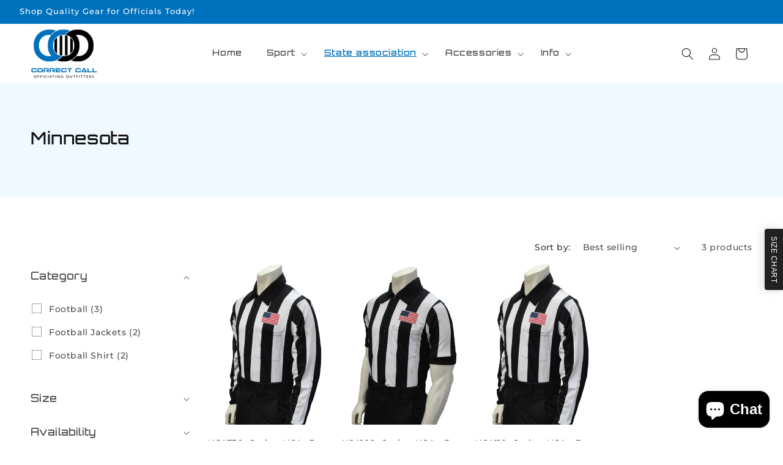

--- FILE ---
content_type: text/css
request_url: https://cdn.shopify.com/extensions/de034ffc-20c7-474f-bea6-1f5cf34459f4/ratifyhub-product-reviews-15/assets/rh-core.css
body_size: 1017
content:
:root{--rh-rv-color-1: #ff9933;--rh-rv-color-2: #008060;--rh-rv-color-gray: #F3F4F6}.rh-pv-review-box .rh-mpv{position:fixed;z-index:999999;background-color:rgba(0,0,0,.8);width:100%;height:100%;top:0;left:0;overflow:auto;box-shadow:rgba(50,50,93,.25) 0px 6px 12px -2px,rgba(0,0,0,.3) 0px 3px 7px -3px;display:flex;justify-content:center;align-items:center}.rh-pv-review-box .rh-mpv .rh-nb-media,.rh-pv-review-box .rh-mpv .rh-pv-close{position:absolute;background-color:rgba(0,0,0,0);border:none;width:36px;height:36px;border-radius:6px;display:flex;justify-content:center;align-items:center;z-index:5;cursor:pointer;color:#ddd;transition:all .1s ease-out}.rh-pv-review-box .rh-mpv .rh-pv-close{top:10px;right:10px}.rh-pv-review-box .rh-mpv .rh-pv-close svg{width:25px;height:25px;filter:drop-shadow(3px 5px 2px rgba(0, 0, 0, 0.4))}.rh-pv-review-box .rh-mpv .rh-pv-close:hover{background-color:rgba(255,255,255,.3)}.rh-pv-review-box .rh-mpv .rh-nb-media{top:10px;left:10px;color:#fff}.rh-pv-review-box .rh-mpv .rh-modal-content{max-width:calc(100vw - 30px);min-height:450px;background-color:rgba(0,0,0,0);max-height:calc(100vh - 50px);display:flex;flex-wrap:wrap;justify-content:center;flex-wrap:wrap;animation-name:rh-rvp-popupfadein;animation-duration:.4s;position:relative;overflow:hidden}.rh-pv-review-box .rh-mpv .rh-modal-content .rh-pv-media{width:auto;max-width:1000px;height:100%;background-color:#000001;position:relative;display:flex;align-items:center}.rh-pv-review-box .rh-mpv .rh-modal-content .rh-media--carousel{display:flex;justify-content:center;align-items:center;position:relative;width:100%;max-width:1000px;max-height:calc(100vh - 80px)}.rh-pv-review-box .rh-mpv .rh-modal-content .rh-media--carousel .rh-slide-control{position:absolute;z-index:5;top:50%;transform:translateY(-50%);width:38px;height:38px;background-color:rgba(255,255,255,.6);cursor:pointer;border:none;border-radius:50%;display:flex;justify-content:center;align-items:center}.rh-pv-review-box .rh-mpv .rh-modal-content .rh-media--carousel .rh-slide-control svg{fill:#333;width:25px;height:25px}.rh-pv-review-box .rh-mpv .rh-modal-content .rh-media--carousel .rh-slide-control:hover{background-color:#fff}.rh-pv-review-box .rh-mpv .rh-modal-content .rh-media--carousel .rh-slide-control.rh-slide-control-prev{left:5px}.rh-pv-review-box .rh-mpv .rh-modal-content .rh-media--carousel .rh-slide-control.rh-slide-control-next{right:5px}.rh-pv-review-box .rh-mpv .rh-modal-content .rh-media--cc-container{display:flex;align-items:center;overflow:hidden;width:100%;height:100%}.rh-pv-review-box .rh-mpv .rh-modal-content .rh-media--cc-container .rh-media--ccw{display:flex;max-width:100%;max-height:100%;justify-content:center;align-items:center;flex:1 0 100%;position:relative;transition:all .1s ease}.rh-pv-review-box .rh-mpv .rh-modal-content .rh-media--cc-container .rh-media--ccw.rh-loading:before{content:"";position:absolute;width:20px;height:20px;border-radius:50%;top:calc(50% - 10px);left:calc(50% - 10px);border:2px solid #f5f5f5;border-right-color:rgba(0,0,0,0);animation:rh-spin 1s linear infinite}.rh-pv-review-box .rh-mpv .rh-modal-content .rh-media--cc-container .rh-media--ccw.rh-loading:before img,.rh-pv-review-box .rh-mpv .rh-modal-content .rh-media--cc-container .rh-media--ccw.rh-loading:before iframe{opacity:0}.rh-pv-review-box .rh-mpv .rh-modal-content .rh-media--cc-container .rh-media--ccw img,.rh-pv-review-box .rh-mpv .rh-modal-content .rh-media--cc-container .rh-media--ccw iframe{max-width:1000px;max-height:calc(100vh - 80px)}.rh-pv-review-box .rh-mpv .rh-modal-content .rh-media--track{display:none;flex-direction:row;align-items:center;justify-content:center;flex-wrap:nowrap;overflow:auto;background-color:rgba(0,0,0,0);position:absolute;bottom:10px;left:50%;transform:translateX(-50%)}.rh-pv-review-box .rh-mpv .rh-modal-content .rh-media--track .rh-track-pv-item{width:50px;height:50px;overflow:hidden;margin:2px;cursor:pointer;transition:all .1s ease-in-out;flex-shrink:0;overflow:hidden}.rh-pv-review-box .rh-mpv .rh-modal-content .rh-media--track .rh-track-pv-item.rh-active{box-shadow:0px 0px 0px 3px #fff;width:55px;height:55px}.rh-pv-review-box .rh-mpv .rh-modal-content .rh-media--track .rh-track-pv-item img{width:100%;height:100%;object-fit:cover;object-position:center}.rh-pv-review-box .rh-mpv .rh-modal-content .rh-pv-content{width:380px;max-width:100%;background:#fff;padding:1rem 1rem 1rem 2rem}.rh-pv-review-box .rh-mpv .rh-modal-content .rh-pv-content *{font-size:14px;line-height:1.5}.rh-pv-review-box .rh-mpv .rh-modal-content .rh-pv-content .rh-pv-auth .rh-rv-item--reviewer-name{margin:0 0 10px;font-weight:bold}.rh-pv-review-box .rh-mpv .rh-modal-content .rh-pv-content .rh-pv-auth .rh-p-username{margin:0}.rh-pv-review-box .rh-mpv .rh-modal-content .rh-pv-content .rh-pv-rating{display:flex;align-items:center;margin-bottom:1rem}.rh-pv-review-box .rh-mpv .rh-modal-content .rh-pv-content .rh-pv-date{font-weight:400;font-size:12px;margin-left:1rem;color:#999}.rh-pv-review-box .rh-mpv .rh-modal-content .rh-pv-content .rh-pv-date .rh-rv-item--datetime-value{font-size:12px;color:#999}.rh-pv-review-box .rh-mpv .rh-modal-content .rh-pv-content .rh-pv-stars{display:flex;gap:.25rem}.rh-pv-review-box .rh-mpv .rh-modal-content .rh-pv-content .rh-pv-stars .rh-rv-item--star{display:flex}.rh-pv-review-box .rh-mpv .rh-modal-content .rh-pv-content .rh-pv-cmt p{margin-top:0}.rh-pv-review-box .rh-mpv .rh-modal-content .rh-pv-content .rh-rv-item--title{font-weight:bold}.rh-pv-review-box .rh-mpv .rh-modal-content .rh-pv-content .rh-pv-reply{margin-top:1rem;padding-left:10px}.rh-pv-review-box .rh-mpv .rh-modal-content .rh-pv-content .rh-pv-reply .rh-reply-item{border-left:3px solid #ddd;background:#f5f5f5;padding:.5rem 1rem}.rh-pv-review-box .rh-mpv .rh-modal-content .rh-pv-content .rh-pv-reply .rh-reply-item--header{display:flex;align-items:center;gap:10px}.rh-pv-review-box .rh-mpv .rh-modal-content .rh-pv-content .rh-pv-reply .rh-reply-item--auth-name{font-weight:bold}.rh-pv-review-box .rh-mpv .rh-modal-content .rh-pv-content .rh-pv-reply .rh-reply-item--date,.rh-pv-review-box .rh-mpv .rh-modal-content .rh-pv-content .rh-pv-reply .rh-reply-item--date *{font-size:12px;color:#999}.rh-pv-review-box .rh-mpv .rh-modal-content .rh-pv-content .rh-pv-reply .rh-reply-item--content p{margin:0}.rh-pv-review-box .rh-mpv .rh-modal-content.rh-m-loading{position:relative}.rh-pv-review-box .rh-mpv .rh-modal-content.rh-m-loading:before{content:"";position:absolute;width:20px;height:20px;border-radius:50%;top:calc(50% - 10px);left:calc(50% - 10px);border:2px solid #f5f5f5;border-right-color:rgba(0,0,0,0);animation:rh-spin 1s linear infinite}.rh-pv-review-box .rh-mpv .rh-modal-content.rh-m-loading>*{opacity:0}.rh-btn-loading{position:relative;overflow:hidden}.rh-btn-loading:before{content:"";position:absolute;left:calc(50% - 8px);top:calc(50% - 8px);z-index:2;width:14px;height:14px;border-radius:50%;border:2px solid #999;border-right-color:rgba(0,0,0,0);animation:rh-spin 1s linear infinite}.rh-btn-loading:after{content:"";position:absolute;left:0;top:0;width:100%;height:100%;z-index:1;background:rgba(255,255,255,.8)}.rh-loading-block{width:100%;height:auto;display:flex;justify-content:center;align-items:center;padding:2rem}.rh-loading-block .rh-loading-spin{display:block;width:50px;height:50px;border-radius:50%;border:3px solid #ddd;border-right-color:rgba(0,0,0,0);animation:rh-spin 1s linear infinite}.rh-loading-block.rh-sm{padding:1rem}.rh-loading-block.rh-sm .rh-loading-spin{width:30px;height:30px}.rh-hidden{display:none !important}@media screen and (max-width: 1024px){.rh-pv-review-box .rh-mpv .rh-modal-content .rh-media--cc-container .rh-media--ccw img,.rh-pv-review-box .rh-mpv .rh-modal-content .rh-media--cc-container .rh-media--ccw iframe{max-width:calc(100vw - 50px)}}@media screen and (max-width: 971px){.rh-pv-review-box .rh-mpv .rh-modal-content{overflow:auto;max-height:unset;flex-direction:column;justify-content:center}.rh-pv-review-box .rh-mpv .rh-modal-content .rh-pv-content{width:100%}}@keyframes rh-spin{0%{transform:rotate(0deg)}100%{transform:rotate(360deg)}}


--- FILE ---
content_type: text/css
request_url: https://cdn.ratifyhub.com/data/correct-call-officiating-outfitters/styles.css?v=1700457132
body_size: 757
content:
body .rh-floating-modal .rh-fm-action .rh-fm-box-dropdown .rh-fm-review-detail .rh-fm-rating-row .rh-fm-rating-range .rh-fm-rating-progress .rh-fm-rating-progress-value,
body .rh-rv-page .rh-rv-page-layout .rh-summary-rating .rh-rating-row .rh-rating-row__process .rh-rating-row__process-bar .rh-rating__process-value{
    background-color: #ffcc66;
}
body .rh-floating-modal .rh-rv--list .rh-rv--list-item .rh-rv-item--header .rh-rv-item--rating .rh-rv-item--star svg,
body .rh-pv-review-box .rh-mpv .rh-modal-content .rh-pv-content .rh-pv-stars .rh-rv-item--star svg,
body .rh-floating-modal .rh-fm-action .rh-fm-box-dropdown .rh-fm-review-detail .rh-fm-rating-row .rh-fm-rating-star svg,
body .rh-floating-modal .rh-fm-action .rh-fm-box-dropdown .rh-fm-avg-review .rh-fm-avg-star .rh-fm-star-item svg,
body .rh-pv-review-box .rh-modal-preview-review .rh-modal-content .rh-rv-item--rating .rh-rv-item--star svg,
body .rh-rv-prod-featured .rh-rpf-star-box .rh-rpf-star-item svg,
body .rh-star-rating .rh-star-rating--stars .rh-star-rating--star-item svg,
body .rh-rv-page .rh-rv-page-layout .rh-pv-rating .rh-avg-rating.rh-avg-rating--style2 .rh-avg-rating--entry .rh-avg-rating--star-avg .rh-avg-rating--star svg,
body .rh-rvp-popup .rh-rvp--rating-input .rh-rvp--rating-stars .rh-rvp--rating-star-item .rh-rvp--star-icon svg,
body .rh-rv-page .rh-rv-page-layout .rh-pv-rating .rh-avg-rating .rh-avg-rating--entry .rh-avg-rating--value .rh-avg-rating--value-star svg,
body .rh-rv-page .rh-rv-page-layout .rh-summary-rating .rh-rating-row .rh-rating-row__stars .rh-star-item svg,
body .rh-rv-page .rh-rv-page-layout .rh-rv--details .rh-rv--list .rh-rv--list-item .rh-rv-item--header .rh-rv-item--rating .rh-rv-item--star svg{
    fill: #ffcc66 ;
}
body .rh-floating-modal .rh-rv--list .rh-rv--list-item .rh-rv-item--header .rh-rv-item--page-name,
body .rh-rv-page .rh-rv-page-layout .rh-rv--details .rh-rv--list .rh-rv--list-item .rh-rv-item--header .rh-rv-item--page-name{
    color: #373737;
}
body .rh-rv-page .rh-rv-page-layout .rh-summary-rating .rh-ft-all-rating,
body .rh-rvp-popup .rh-rvp-popup--content .rh-rvp-popup--btn.rh-rvp-popup--btn-cancel,
body .rh-rv-page .rh-rv-page-layout .rh-pv-rating .rh-rv--total .rh-rv--total-text,
body .rh-rv-page .rh-rv-page-layout .rh-pv-rating .rh-rv--actions .rh-btn-refresh-page,
body .rh-rv-page .rh-rv-page-layout .rh-pv-rating .rh-rv--actions .rh-btn-add-question{
    border-color: #373737;
    color: #373737;
}
body .rh-rvp-popup .rh-rvp-popup--content .rh-rvp-popup--btn.rh-rvp-popup--btn-submit,
body .rh-rv-page .rh-rv-page-layout .rh-pv-rating .rh-rv--actions .rh-btn-add-review{
    border-color: #373737;
    background-color: #373737;
    color: #ffffff;
}

body .rh-rv-page .rh-rv-page-layout .rh-rv--details .rh-rv--list .rh-rv--list-item .rh-rv-item--content .rh-rv-item--cf-field .rh-rv-cf-field--title,
body .rh-rv-page .rh-rv-page-layout .rh-summary-rating .rh-rating-row .rh-rating-row__reviews-count .rh-rating-row__reviews-count_nb{
    color: #373737;
}
body .rh-floating-modal .rh-rv--list .rh-rv--list-item .rh-rv-item--replies .rh-reply-item,
body .rh-rv-page .rh-rv-page-layout .rh-rv--details .rh-rv--filter-box select.rh-rv--sort-review,
body .rh-rv-page .rh-rv-page-layout .rh-pagination-box .rh-rvp--btn-loadmore-page,
body .rh-rv-page .rh-rv-page-layout .rh-pagination-box .rh-pagination-pages .rh-pagination-page-item:hover,
body .rh-rv-page .rh-rv-page-layout .rh-pagination-box .rh-pagination-pages .rh-pagination-page-item.rh-active,
body .rh-rv-page .rh-rv-page-layout .rh-rv--details .rh-rvp-questions .rh-rvp-question-item .rh-rvp-answers .rh-rvp-answer-item,
body .rh-rv-page .rh-rv-page-layout .rh-rv--details .rh-rv--list .rh-rv--list-item .rh-rv-item--replies .rh-reply-item,
body .rh-rv-page .rh-rv-page-layout .rh-rv--details .rh-rvp-tabs .rh-rvp-tabs--item.rh-active{
    background-color: #ffffff;
    color: inherit;
}body .rh-frv-loadmore .rh-frv-btn-loadmore,
body .rh-rvp-popup .rh-rvp-popup--content .rh-rvp-popup--btn.rh-rvp-popup--btn-cancel,
body .rh-rvp-popup .rh-rvp-popup--content .rh-rvp-popup--btn.rh-rvp-popup--btn-submit,
body .rh-rv-page .rh-rv-page-layout .rh-rv--details .rh-rvp-tabs .rh-rvp-tabs--item.rh-active,
body .rh-rv-page .rh-rv-page-layout .rh-pagination-box .rh-rvp--btn-loadmore-page,
body .rh-rv-page .rh-rv-page-layout .rh-pv-rating .rh-rv--actions .rh-btn-refresh-page,
body .rh-rv-page .rh-rv-page-layout .rh-pv-rating .rh-rv--actions .rh-btn-add-review,
body .rh-rv-page .rh-rv-page-layout .rh-pv-rating .rh-rv--actions .rh-btn-add-question{
    border-radius: 26px;
}
body .rh-floating-modal .rh-fm--page-type, .rh-floating-modal .rh-fm--sort-review,
body .rh-rv-page .rh-rv-page-layout .rh-rv--details .rh-rv--filter-box select.rh-rv--sort-review,
body .rh-rvp-popup .rh-rvp-popup--content,
body .rh-rvp-popup .rh-rvp--file-upload .rh-rvp--media-item, body .rh-rvp-popup .rh-rvp--file-upload .rh-rvp--media-item .rh-rvp-uploading-media,
body .rh-rvp-popup .rh-rvp--file-upload .rh-rvp--media-item img, body .rh-rvp-popup .rh-rvp--file-upload .rh-rvp--media-item video,
body .rh-pv-review-box .rh-modal-preview-review .rh-modal-content,
body .rh-pv-review-box .rh-modal-preview-review .rh-modal-content .rh-pv-media .rh-media--track .rh-track-preview-item,
body .rh-pv-review-box .rh-modal-preview-review .rh-modal-content .rh-pv-media .rh-media--track .rh-track-preview-item img,
body .rh-rv-page .rh-rv-page-layout .rh-rv--details .rh-rv--list .rh-rv--list-item .rh-rv-item--media .rh-media-item,
body .rh-floating-modal .rh-rv--list .rh-rv--list-item .rh-rv-item--media .rh-media-item,
body .rh-rvp-popup .rh-rvp--file-upload .rh-rvp--media-item .rh-rvp-uploading-media .rh-rvp-progress-bar,
body .rh-rvp-popup .rh-rvp--file-upload .rh-rvp--media-item .rh-rvp-uploading-media .rh-rvp-progress-bar .rh-rvp-progress-percent,
body .rh-floating-modal .rh-fm-action .rh-fm-box-dropdown .rh-fm-review-detail .rh-fm-rating-row .rh-fm-rating-range .rh-fm-rating-progress,
body .rh-floating-modal .rh-fm-action .rh-fm-box-dropdown .rh-fm-review-detail .rh-fm-rating-row .rh-fm-rating-range .rh-fm-rating-progress .rh-fm-rating-progress-value,
body .rh-rv-page .rh-rv-page-layout .rh-summary-rating .rh-rating-row .rh-rating-row__process .rh-rating-row__process-bar,
body .rh-rv-page .rh-rv-page-layout .rh-summary-rating .rh-rating-row .rh-rating-row__process .rh-rating-row__process-bar .rh-rating__process-value{
    border-radius: 10px;
}
body .rh-rv-page .rh-rv-page-layout .rh-pagination-box .rh-pagination-pages .rh-pagination-page-item{
    border-radius: 50%;
}

body .rh-floating-modal .rh-fm-content,
body .rh-floating-modal .rh-rv--list.rh-layout-masonry .rh-rv--list-item,
body .rh-floating-modal .rh-rv--list.rh-layout-masonry .rh-rv--list-item .rh-rv-item--replies .rh-reply-item,
body .rh-rv-page .rh-rv-page-layout.rh-layout-masonry .rh-rv--details .rh-rvp-questions .rh-rvp-question-item,
body .rh-rv-page .rh-rv-page-layout.rh-layout-masonry .rh-rv--details .rh-rv--list .rh-rv--list-item,
body .rh-rv-page .rh-rv-page-layout .rh-rv--details .rh-rvp-questions .rh-rvp-question-item .rh-rvp-answers .rh-rvp-answer-item,
body .rh-rv-page .rh-rv-page-layout .rh-rv--details .rh-rv--list .rh-rv--list-item .rh-rv-item--replies .rh-reply-item,
body .rh-rvp-popup .rh-rvp--file-upload .rh-rvp--file-upload-item,
body .rh-rvp-popup .rh-rvp-popup--content .rh-rvp-popup--body .rh-rvp--form-group .rh-rvp--form-control{
    border-radius: 10px;
}

--- FILE ---
content_type: text/css
request_url: https://cdn.shopify.com/extensions/de034ffc-20c7-474f-bea6-1f5cf34459f4/ratifyhub-product-reviews-15/assets/rh-rv-app.css
body_size: -614
content:
.rh-rv-prod-featured{display:flex}.rh-rv-prod-featured .rh-rpf-star-box{display:flex}.rh-rv-prod-featured .rh-rpf-star-box .rh-rpf-star-item{margin-right:.25rem}.rh-rv-prod-featured .rh-rpf-star-box .rh-rpf-star-item:last-child{margin-right:0}.rh-rv-prod-featured .rh-rpf-star-box .rh-rpf-star-item svg{fill:var(--rh-rv-color-1)}.rh-rv-prod-featured .rh-rpf-total-rating{margin-left:.5rem}


--- FILE ---
content_type: text/javascript
request_url: https://cdn.shopify.com/extensions/de034ffc-20c7-474f-bea6-1f5cf34459f4/ratifyhub-product-reviews-15/assets/rh-rv-app.js
body_size: 453
content:
var rhRvApp={init:function(){this.initReviewProductFeatured()},initReviewProductFeatured:function(){const t=this,l=document.querySelectorAll(".rh-rv-prod-featured");l&&l.length&&l.forEach((function(l){let a=l.getAttribute("data-avg-rating")||0,i=l.getAttribute("data-total-rating")||0;a=a?parseFloat(a):0;let r="";for(let l=1;l<=5;l++){let i=t.icons.star;l<=a?i=t.icons.starFill:a<l&&a>l-1&&(i=t.icons.starHalf),r+=`<span class="rh-rpf-star-item">${i}</span>`}l.innerHTML=`<div class="rh-rpf-star-box">${r}</div><div class="rh-rpf-total-rating"><span>(${i})</span></div>`}))},icons:{star:'<svg xmlns="http://www.w3.org/2000/svg" width="16" height="16" fill="currentColor" class="bi bi-star"\n             viewBox="0 0 16 16">\n            <path d="M2.866 14.85c-.078.444.36.791.746.593l4.39-2.256 4.389 2.256c.386.198.824-.149.746-.592l-.83-4.73 3.522-3.356c.33-.314.16-.888-.282-.95l-4.898-.696L8.465.792a.513.513 0 0 0-.927 0L5.354 5.12l-4.898.696c-.441.062-.612.636-.283.95l3.523 3.356-.83 4.73zm4.905-2.767-3.686 1.894.694-3.957a.565.565 0 0 0-.163-.505L1.71 6.745l4.052-.576a.525.525 0 0 0 .393-.288L8 2.223l1.847 3.658a.525.525 0 0 0 .393.288l4.052.575-2.906 2.77a.565.565 0 0 0-.163.506l.694 3.957-3.686-1.894a.503.503 0 0 0-.461 0z"/>\n        </svg>',starFill:'<svg xmlns="http://www.w3.org/2000/svg" width="16" height="16" fill="currentColor" class="bi bi-star-fill"\n             viewBox="0 0 16 16">\n            <path d="M3.612 15.443c-.386.198-.824-.149-.746-.592l.83-4.73L.173 6.765c-.329-.314-.158-.888.283-.95l4.898-.696L7.538.792c.197-.39.73-.39.927 0l2.184 4.327 4.898.696c.441.062.612.636.282.95l-3.522 3.356.83 4.73c.078.443-.36.79-.746.592L8 13.187l-4.389 2.256z"/>\n        </svg>',starHalf:'<svg xmlns="http://www.w3.org/2000/svg" width="16" height="16" fill="currentColor" class="bi bi-star-half" viewBox="0 0 16 16">\n          <path d="M5.354 5.119 7.538.792A.516.516 0 0 1 8 .5c.183 0 .366.097.465.292l2.184 4.327 4.898.696A.537.537 0 0 1 16 6.32a.548.548 0 0 1-.17.445l-3.523 3.356.83 4.73c.078.443-.36.79-.746.592L8 13.187l-4.389 2.256a.52.52 0 0 1-.146.05c-.342.06-.668-.254-.6-.642l.83-4.73L.173 6.765a.55.55 0 0 1-.172-.403.58.58 0 0 1 .085-.302.513.513 0 0 1 .37-.245l4.898-.696zM8 12.027a.5.5 0 0 1 .232.056l3.686 1.894-.694-3.957a.565.565 0 0 1 .162-.505l2.907-2.77-4.052-.576a.525.525 0 0 1-.393-.288L8.001 2.223 8 2.226v9.8z"/>\n        </svg>'}};document.addEventListener("DOMContentLoaded",(function(){rhRvApp.init()}));

--- FILE ---
content_type: text/javascript
request_url: https://www.ccofficiating.com/cdn/shop/t/7/compiled_assets/scripts.js?v=1387
body_size: 861
content:
(function(){var __sections__={};(function(){for(var i=0,s=document.getElementById("sections-script").getAttribute("data-sections").split(",");i<s.length;i++)__sections__[s[i]]=!0})(),function(){if(__sections__.header)try{class StickyHeader extends HTMLElement{constructor(){super()}connectedCallback(){this.header=document.querySelector(".section-header"),this.headerIsAlwaysSticky=this.getAttribute("data-sticky-type")==="always"||this.getAttribute("data-sticky-type")==="reduce-logo-size",this.headerBounds={},this.setHeaderHeight(),window.matchMedia("(max-width: 990px)").addEventListener("change",this.setHeaderHeight.bind(this)),this.headerIsAlwaysSticky&&this.header.classList.add("shopify-section-header-sticky"),this.currentScrollTop=0,this.preventReveal=!1,this.predictiveSearch=this.querySelector("predictive-search"),this.onScrollHandler=this.onScroll.bind(this),this.hideHeaderOnScrollUp=()=>this.preventReveal=!0,this.addEventListener("preventHeaderReveal",this.hideHeaderOnScrollUp),window.addEventListener("scroll",this.onScrollHandler,!1),this.createObserver()}setHeaderHeight(){document.documentElement.style.setProperty("--header-height",`${this.header.offsetHeight}px`)}disconnectedCallback(){this.removeEventListener("preventHeaderReveal",this.hideHeaderOnScrollUp),window.removeEventListener("scroll",this.onScrollHandler)}createObserver(){new IntersectionObserver((entries,observer2)=>{this.headerBounds=entries[0].intersectionRect,observer2.disconnect()}).observe(this.header)}onScroll(){const scrollTop=window.pageYOffset||document.documentElement.scrollTop;if(!(this.predictiveSearch&&this.predictiveSearch.isOpen)){if(scrollTop>this.currentScrollTop&&scrollTop>this.headerBounds.bottom){if(this.header.classList.add("scrolled-past-header"),this.preventHide)return;requestAnimationFrame(this.hide.bind(this))}else scrollTop<this.currentScrollTop&&scrollTop>this.headerBounds.bottom?(this.header.classList.add("scrolled-past-header"),this.preventReveal?(window.clearTimeout(this.isScrolling),this.isScrolling=setTimeout(()=>{this.preventReveal=!1},66),requestAnimationFrame(this.hide.bind(this))):requestAnimationFrame(this.reveal.bind(this))):scrollTop<=this.headerBounds.top&&(this.header.classList.remove("scrolled-past-header"),requestAnimationFrame(this.reset.bind(this)));this.currentScrollTop=scrollTop}}hide(){this.headerIsAlwaysSticky||(this.header.classList.add("shopify-section-header-hidden","shopify-section-header-sticky"),this.closeMenuDisclosure(),this.closeSearchModal())}reveal(){this.headerIsAlwaysSticky||(this.header.classList.add("shopify-section-header-sticky","animate"),this.header.classList.remove("shopify-section-header-hidden"))}reset(){this.headerIsAlwaysSticky||this.header.classList.remove("shopify-section-header-hidden","shopify-section-header-sticky","animate")}closeMenuDisclosure(){this.disclosures=this.disclosures||this.header.querySelectorAll("header-menu"),this.disclosures.forEach(disclosure=>disclosure.close())}closeSearchModal(){this.searchModal=this.searchModal||this.header.querySelector("details-modal"),this.searchModal.close(!1)}}customElements.define("sticky-header",StickyHeader)}catch(e){console.error(e)}}(),function(){if(!(!__sections__.testimonials&&!Shopify.designMode))try{document.addEventListener("DOMContentLoaded",function(){document.querySelectorAll('[class*="image-text-slider1-"]').forEach(slider=>{const slides=slider.querySelectorAll(".slide"),wrapper=slider.querySelector(".testimonials-wrapper");let slidesPerView=parseInt(slider.dataset.slidesPerView)||1;window.innerWidth<768&&(slidesPerView=1);const autoplayEnabled=slider.dataset.autoplay==="true";let autoplayDelay=parseInt(slider.dataset.autoplaySpeed)||4e3;autoplayDelay<1e3&&(autoplayDelay=1e3),autoplayDelay>1e4&&(autoplayDelay=1e4);let currentSlide=0;const totalPages=slides.length-slidesPerView+1;slides.forEach(slide=>{slide.style.flex=`0 0 ${100/slidesPerView}%`});const pagination=slider.querySelector(".slider-pagination");pagination.innerHTML="";for(let i=0;i<totalPages;i++){const dot=document.createElement("span");dot.classList.add("pagination-dot"),i===0&&dot.classList.add("active"),dot.dataset.index=i,pagination.appendChild(dot)}const dots=pagination.querySelectorAll(".pagination-dot");function updateDots(index){dots.forEach(dot=>dot.classList.remove("active")),dots[index].classList.add("active")}function showSlide(index){currentSlide=index,wrapper.style.transform=`translateX(-${100/slidesPerView*currentSlide}%)`,updateDots(currentSlide)}dots.forEach(dot=>{dot.addEventListener("click",()=>showSlide(parseInt(dot.dataset.index)))});let autoplay;function startAutoplay(){autoplayEnabled&&(autoplay=setInterval(()=>{currentSlide=(currentSlide+1)%totalPages,showSlide(currentSlide)},autoplayDelay))}function stopAutoplay(){autoplay&&clearInterval(autoplay)}startAutoplay(),slider.addEventListener("mouseenter",stopAutoplay),slider.addEventListener("mouseleave",startAutoplay),showSlide(0)})})}catch(e){console.error(e)}}()})();
//# sourceMappingURL=/cdn/shop/t/7/compiled_assets/scripts.js.map?v=1387


--- FILE ---
content_type: application/javascript
request_url: https://cdn.ratifyhub.com/data/correct-call-officiating-outfitters/assets.js?v=1700457132
body_size: 1178
content:
if (typeof RH_TRANSLATE_DATA === 'undefined')
    var RH_TRANSLATE_DATA = [];
if (typeof RH_TRANSLATE_FORM_DATA === 'undefined')
    var RH_TRANSLATE_FORM_DATA = [];
if (typeof RH_WIDGET_CONFIG === 'undefined')
    var RH_WIDGET_CONFIG = {"widget_review":{"layout":"stack","primary_color":"#373737","secondary_color":"#ffffff","star_color":"#ffcc66","rating_filter_color":"#ffcc66","avg_rating_style":"style2","enable_rating_filter":true,"enable_helpful":true,"sorting_default":"highest_rating","border_style":"round","box_border_radius":10,"btn_border_radius":26,"display_date":true,"date_format":"d\/m\/y","name_format":"last_init","enable_upload_photo":true,"enable_upload_video":true,"mute_video_by_default":true,"pagination_type":"loadmore","loadmore_text":"Load more","pagination_limit":5,"admin_reply_text":"{shop_name} replied","admin_shop_name":"correct-call-officiating-outfitters","display_reviewer_location":false,"location_format":null,"text_review_single":"review","text_reviews_plural":"reviews","text_empty_review":"Be the first to write a review","widget_title":"Customer reviews","avg_rating_text":"Overall rating","btn_review_text":"Write a review","btn_question_text":"Write a question","btn_cancel_question_text":"Cancel question","btn_cancel_review_text":"Cancel review","btn_refresh_page_text":"Refresh page","see_all_review_text":"See all review","most_recent_text":"Most recent","most_helpful_text":"Most helpful","helpful_text":"Helpful","highest_rating_text":"Highest rating","lowest_rating_text":"Lowest rating","has_image_text":"Has image","has_video_text":"Has video","first_name_label":"First name","last_name_label":"Last name","email_label":"Email","rating_label":"Rating","review_label":"Review","title_review_label":"Title","image_label":"Image","video_label":"Video","youtube_video_url_label":"Youtube video url","rating_bad_text":"Bad","rating_not_good_text":"Not good","rating_ok_text":"Ok","rating_great_text":"Great","rating_excellent_text":"Excellent","private_label":"Private","public_label":"Public","optional_label":"Optional","btn_submit_review_text":"Submit review","msg_review_success_pending":"Thank you! Your review will be published as soon as it is approved by the shop admin","msg_review_success_published":"Thank you! Please refresh the page in a few moments to see your review","btn_after_submit_text":"OK","msg_empty_review":"No reviews yet, be the first","error_field_required":"This field is required","error_field_invalid":"This field is invalid","review_tab_label":"Reviews","question_tab_label":"Questions","shop_review_tab_label":"Shop reviews","product_review_tab_label":"Product reviews","question_label":"Question","btn_submit_question_text":"Submit question","msg_question_success":"Thank you for your question! We will notify you once it gets answered.","update_media_label":"Update media","msg_update_media_success":"Review image has been updated successfully. It may take a few minutes to see a change"},"carousel":{"layout":"card","display_method":"auto","display_review_rating":true,"display_review_title":true,"display_review_text":true,"display_review_date":true,"display_reviewer_name":false,"display_product_name":false,"nb_review_on_lg":5,"width":100,"height":"100","delay_auto_slide":5,"control_btn_pos":"side","control_btn_color":"#333333","control_btn_bg_color":"#ffffff","enable_carousel_image":true,"image_type":"review","image_ratio":"3_4","bg_color":"#ffffff","text_color":"#1d1d1d","border_width":0,"border_color":"#ffffff","border_radius":"10","box_shadow":"none"},"floating":{"title":"Reviews","header_bg_color":"#ffffff","header_text_color":"#333333","hide_on_mobile":false,"text_filter_all":"All"},"qa":{"enable":false},"version":1700457132};
if (typeof RH_CUSTOM_FORMS === 'undefined')
    var RH_CUSTOM_FORMS = [];


--- FILE ---
content_type: image/svg+xml
request_url: https://www.ccofficiating.com/cdn/shop/files/phone.svg?v=1764148627&width=40
body_size: -303
content:
<svg xmlns="http://www.w3.org/2000/svg" fill="none" viewBox="0 0 10 16" height="16" width="10">
<path fill="#0071BC" d="M6.82495 2.81241V9.85808H3.07507V2.81241H6.82495ZM8.23115 9.53674e-07H1.65422C1.26361 9.53674e-07 0.931588 0.139156 0.658159 0.417468C0.384731 0.695779 0.248016 1.03024 0.248016 1.42085V13.6226C0.248016 14.0132 0.384731 14.3452 0.658159 14.6187C0.931588 14.8921 1.26361 15.0288 1.65422 15.0288H8.23115C8.62177 15.0288 8.95379 14.8921 9.22722 14.6187C9.50064 14.3452 9.63736 14.0132 9.63736 13.6226V1.42085C9.63736 1.03024 9.50064 0.695779 9.22722 0.417468C8.95379 0.139156 8.62177 9.53674e-07 8.23115 9.53674e-07ZM1.65422 14.106C1.52727 14.106 1.41985 14.0572 1.33197 13.9595C1.24408 13.8619 1.20013 13.7496 1.20013 13.6226V1.42085C1.20013 1.2939 1.24408 1.1816 1.33197 1.08395C1.41985 0.986297 1.52727 0.93747 1.65422 0.93747H8.23115C8.3581 0.93747 8.4704 0.986297 8.56806 1.08395C8.66571 1.1816 8.71454 1.2939 8.71454 1.42085V13.6226C8.71454 13.7496 8.66571 13.8619 8.56806 13.9595C8.4704 14.0572 8.3581 14.106 8.23115 14.106H1.65422ZM7.41087 1.87494H2.47451C2.38662 1.87494 2.30605 1.91156 2.23281 1.9848C2.15958 2.05804 2.12296 2.1386 2.12296 2.22649V10.444C2.12296 10.5416 2.15958 10.6271 2.23281 10.7003C2.30605 10.7736 2.38662 10.8102 2.47451 10.8102H7.41087C7.50852 10.8102 7.59153 10.7736 7.65988 10.7003C7.72824 10.6271 7.76242 10.5416 7.76242 10.444V2.22649C7.76242 2.1386 7.72824 2.05804 7.65988 1.9848C7.59153 1.91156 7.50852 1.87494 7.41087 1.87494ZM6.00466 12.2018H3.88071C3.78306 12.2018 3.70249 12.2384 3.63902 12.3116C3.57554 12.3849 3.54381 12.4703 3.54381 12.568V12.8023C3.54381 12.9 3.57554 12.983 3.63902 13.0513C3.70249 13.1197 3.78306 13.1539 3.88071 13.1539H6.00466C6.10232 13.1539 6.18532 13.1197 6.25368 13.0513C6.32204 12.983 6.35622 12.9 6.35622 12.8023V12.568C6.35622 12.4703 6.32204 12.3849 6.25368 12.3116C6.18532 12.2384 6.10232 12.2018 6.00466 12.2018Z"></path>
</svg>


--- FILE ---
content_type: text/javascript
request_url: https://cdn.shopify.com/extensions/de034ffc-20c7-474f-bea6-1f5cf34459f4/ratifyhub-product-reviews-15/assets/rh-core.js
body_size: 8095
content:
var rhCore={appUrl:"string"==typeof RH_APP_URL&&RH_APP_URL?RH_APP_URL:"https://app.ratifyhub.com",cfId:"b120szqca6ysm894",cfPlayers:{},masonryLayouts:{},createModalViewReview:function(t,e,a){let i=null;for(let a=0;a<t.length;a++)if(t[a].index==e){i=t[a];break}if(!i)return;let n="";const r=this;r.cfPlayers={};let s="";t.forEach((function(t,a){n+=`<div class="rh-track-pv-item ${t.index==e?"rh-active":""}" data-index="${t.index}" data-type="${t.type}" data-media="${t.media}" data-thumbnail="${t.thumbnail||""}" data-width="${t.width}" data-height="${t.height}">\n                <img data-src="${t.thumbnail||t.media}" src="" alt="Image review slider" loading="lazy" />\n            </div>`,a==e&&(s=`<div class="rh-media--ccw rh-loading" data-index="${t.index}" data-type="${t.type}">\n                    ${"image"==t.type?r.getImagePreview(t.media):r.getVideoPreview(t.media,t.width,t.height)}\n                </div>`)}));let l=`<div class="rh-mpv" data-total-media="${t.length}">\n            <span class="rh-nb-media"><span class="rh-nb-active">${parseInt(e)+1}</span> /${t.length}</span>\n            <button class="rh-pv-close">${this.icons.xLg}</button>\n        <div class="rh-modal-content rh-m-loading">\n            <div class="rh-pv-media">\n                <div class="rh-media--carousel">\n                   ${t.length>1?`<button type="button" class="rh-slide-control rh-slide-control-prev ${"0"==e?"rh-hidden":""}">${this.icons.arrowLeft}</button>\n                   <button type="button" class="rh-slide-control rh-slide-control-next ${e==t.length-1?"rh-hidden":""}">${this.icons.arrowRight}</button>`:""}\n                   <div class="rh-media--cc-container">\n                        <div class="rh-media-cc">\n                            ${s}\n                        </div>           \n                   </div>\n                </div>          \n                ${n?`<div class="rh-media--track" style="display: none;">\n                    ${n}\n                </div>`:""}         \n            </div>      \n           <div class="rh-pv-content">\n                <div class="rh-pv-auth"><p class="rh-p-username">${a.reviewer}</p></div>\n                <div class="rh-pv-rating">\n                    <div class="rh-pv-stars">${a.rating}</div>\n                    <div class="rh-pv-date">${a.date}</div>\n                </div>\n                <div class="rh-pv-cmt">${a.reviewContent}</div>\n                <div class="rh-pv-reply">${a.replies}</div>\n           </div>\n        </div>\n    </div>\n        `,o=document.querySelector(".rh-pv-review-box");o?o.innerHTML=l:(o=document.createElement("div"),o.setAttribute("class","rh-pv-review-box"),o.innerHTML=l,document.body.appendChild(o));const d=o.querySelector(".rh-media-cc");t.length>1&&this.swipedetect(d,(function(t){const e=d.closest(".rh-pv-media"),a=parseInt(e.querySelector(".rh-track-pv-item.rh-active").getAttribute("data-index")),i=e.querySelectorAll(".rh-track-pv-item").length;"left"==t&&a<i-1?r.changePreviewCarousel(e,a+1):"right"==t&&a>0&&r.changePreviewCarousel(e,a-1)}));if(o.querySelectorAll(".rh-media-cc img, .rh-media-cc iframe").forEach((function(t){"IFRAME"===t.tagName?r.onLoadMediaPreview(t,e):t.addEventListener("load",(function(t){r.onLoadMediaPreview(t.target,e)}))})),!document.querySelector("#rhStreamScript")&&"undefined"==typeof Stream){const t=document.createElement("script");t.setAttribute("src","https://embed.cloudflarestream.com/embed/sdk.latest.js"),t.id="rhStreamScript",document.head.appendChild(t)}},onLoadMediaPreview:function(t,e){const a=t.width,i=t.height,n=t.closest(".rh-media--ccw");n.style.height=i+"px",n.style.width=a+"px";const r=t.closest(".rh-modal-content");screen.width-a<380||window.matchMedia("(max-width: 971px)").matches?r.style.width=a+"px":i&&(r.querySelector(".rh-pv-content").style.height=i+"px",r.querySelector(".rh-pv-media").style.height=i+"px"),n.classList.remove("rh-loading"),r.classList.remove("rh-m-loading")},getVideoPreview:function(t,e,a){let i=`cfVideo${this.randomStr(10)}`;return this.cfId[i]=null,`<iframe src="https://customer-${this.cfId}.cloudflarestream.com/${t}/iframe?autoplay=true&muted=${this.isMuteVideo()?"true":"false"}" id="${i}" class="cf-video-play"\n                            style="border: none; max-height: 450px;"\n                            width="${e||500}"\n                            height="${a||350}"\n                            allow="accelerometer; gyroscope; autoplay; encrypted-media; picture-in-picture;"\n                            allowFullScreen="true"\n                    ></iframe>`},getImagePreview:function(t){return`<img src="${t}" alt="Image review slide" loading="lazy" />`},handlePreviewCarousel:function(t){const e=t.classList.contains("rh-slide-control-next"),a=t.closest(".rh-pv-media");let i=a.querySelector(".rh-media--track .rh-track-pv-item.rh-active").getAttribute("data-index");i=parseInt(i);const n=a.querySelectorAll(".rh-media--track .rh-track-pv-item").length;if(e){let t=i+1;t>n-1&&(t=n-1),this.changePreviewCarousel(a,t)}else{let t=i-1;t<0&&(t=0),this.changePreviewCarousel(a,t)}},handleClickTrackItemCarousel:function(t){const e=t.getAttribute("data-index"),a=t.closest(".rh-pv-media");this.changePreviewCarousel(a,parseInt(e))},changePreviewCarousel:function(t,e){const a=this,i=t.querySelector(`.rh-track-pv-item[data-index="${e}"]`),n=i.getAttribute("data-type"),r=i.getAttribute("data-media"),s=t.querySelector(".rh-media--ccw");s.classList.add("rh-loading"),s.innerHTML="video"==n?this.getVideoPreview(r,i.getAttribute("data-width"),i.getAttribute("data-height")):this.getImagePreview(r),"video"==n?a.onLoadMediaPreview(s.querySelector("iframe"),e):s.querySelector("img,iframe").addEventListener("load",(function(t){a.onLoadMediaPreview(t.target,e)}));const l=s.closest(".rh-mpv"),o=parseInt(l.getAttribute("data-total-media")||0);e>=o-1?t.querySelector(".rh-slide-control-next").classList.add("rh-hidden"):t.querySelector(".rh-slide-control-next").classList.remove("rh-hidden"),e<=0?t.querySelector(".rh-slide-control-prev").classList.add("rh-hidden"):t.querySelector(".rh-slide-control-prev").classList.remove("rh-hidden"),l.querySelector(".rh-nb-media .rh-nb-active").innerHTML=e+1;const d=t.querySelector(".rh-track-pv-item.rh-active");d&&d.classList.remove("rh-active");const c=t.querySelector('.rh-track-pv-item[data-index="'+e+'"]');c&&c.classList.add("rh-active")},getReviewMediaContent:function(t,e){let a="";const i=(e=e||!1)?"masonry":"";if(!e)return t.forEach((function(t,e){let n=t.small;n||(n=t.thumbnail),a+=`<div class="rh-media-item" data-index="${e}" data-type="${t.type}" data-media="${"image"==t.type?t.url:t.uid}" data-thumbnail="${"masonry"==i?t.thumbnail||"":n}" data-width="${t.width||""}" data-height="${t.height||""}">\n                    ${"masonry"==i?"":"image"==t.type||t.thumbnail?rhCore.createMediaImage(t,"small"):rhCore.createMediaVideo(t,"small")}\n                    ${"masonry"!=i?`<div class="rh-media-item--overlay-action">\n                         ${"video"==t.type?`<span class="rh-icon-play">${rhCore.icons.playCircle}</span>`:""}            \n                    </div>`:""}\n                </div>`})),a;const n=t.length;if(n){document.createElement("div").setAttribute("class",`rh-media--card rh-media--${n>2?"3":n}s`);let e=`<div class="rh--ms1 rh--msi rh--m-evt" data-index="0">${this.createMediaImage(t[0])}</div>`;return n>1&&(e+=n>2?`<div class="rh--ms2 rh--msi" >\n                                <div class="rh--s2t rh--m-evt" data-index="1">${this.createMediaImage(t[1])}</div>\n                                <div class="rh--s2b rh--m-evt" data-index="2">${this.createMediaImage(t[2])}${n>3?`<div class="rh--ms3-plus">+${n-2}</div>`:""}</div>\n                            </div>`:`<div class="rh--ms2 rh--msi rh--m-evt" data-index="1">\n                                 ${this.createMediaImage(t[1])}\n                            </div>`),`<div class="rh-media--card rh-media--${n>2?"3":n}s">${e}</div>`}return""},showModalViewPreview:function(t){let e=t.closest(".rh-media-item");if(e||(e=t.closest(".rh--m-evt")),!e)return;const a=e.getAttribute("data-index");let i=t.closest(".rh-rv--list-item").querySelectorAll(".rh-rv-item--media .rh-media-item");const n=[];i.forEach((function(t){n.push({index:t.getAttribute("data-index"),type:t.getAttribute("data-type"),media:t.getAttribute("data-media"),thumbnail:t.getAttribute("data-thumbnail"),width:t.getAttribute("data-width")||0,height:t.getAttribute("data-height")||0})}));const r=e.closest(".rh-rv--list-item");let s=r.querySelector(".rh-rv-item--replies");const l=r.querySelector(".rh-rv-item--datetime"),o=r.querySelector(".rh-rv-item--reviewer");let d={rating:r.querySelector(".rh-rv-item--rating").innerHTML,date:l?l.innerHTML:"",reviewer:o?o.innerHTML:"",reviewContent:r.querySelector(".rh-rv-item--content").innerHTML,replies:s?s.innerHTML:""};rhCore.createModalViewReview(n,a,d)},createMediaVideo:function(t,e){e=e||"medium";let a="";return t.thumbnail&&(a=t.thumbnail),"small"==e&&t.small&&(a=t.small),a?`<img src="${a}" alt="Image review" loading="lazy" />`:`<iframe src="https://customer-${this.cfId}.cloudflarestream.com/${t.uid}/iframe?muted=${rhCore.isMuteVideo()?"true":"false"}" class="cf-video-play"\n            style="border: none"\n            height="720"\n            width="1280"\n            allow="autoplay; encrypted-media;"\n            allowfullscreen="true"\n    ></iframe>`},handleClickHelpful:async function(t){if(t.classList.contains("rh-loading"))return;let e=(this.getWidgetConfig()||{}).helpful_text||"Helpful",a=1;t.classList.contains("rh-is-helpful")&&(a=0);const i=new FormData;i.append("shop",Shopify.shop||""),i.append("review_id",t.closest(".rh-rv--list-item").getAttribute("data-review-id")),i.append("platform","shopify"),i.append("helpful",a),t.setAttribute("disabled","disabled");const n=await this.postData(`${this.appUrl}/front/reviews/helpful`,i);if(n&&n.success){t.innerHTML=this.icons.likeFill;const a=t.parentNode.querySelector(".rh-total-helpful");if(n.helpful){if(t.classList.add("rh-is-helpful"),a){let t=a.getAttribute("data-total-helpful");t=parseInt(t)+1,a.innerHTML=t||e+"?",a.setAttribute("data-total-helpful",t)}}else if(t.classList.remove("rh-is-helpful"),a){let t=a.getAttribute("data-total-helpful");t=parseInt(t)-1,a.innerHTML=t||e+"?",a.setAttribute("data-total-helpful",t)}}t.removeAttribute("disabled")},fetchReviewData:async function(t){const e=this.getWidgetConfig();if(!e)return null;t=t||{};let a={page_type:"product",page_id:this.isProductPage()?this.getProductId():"",page_number:1,limit:e.pagination_limit,shop:Shopify.shop||"",loadmore:"standard"!==e.pagination_type,order_by:e.sorting_default};a=Object.assign(a,t);let i=[];Object.keys(a).forEach((function(t){i.push(`${t}=${a[t]}`)}));const n=await rhCore.getData(`${this.appUrl}/front/reviews/pagination?${i.join("&")}`);return n&&n.success?n.data:null},fetchQuestionData:async function(t){const e=this.getWidgetConfig();if(!e)return null;t=t||{};let a={page_id:this.isProductPage()?this.getProductId():"",page_number:1,limit:e.pagination_limit,shop:Shopify.shop||"",loadmore:"standard"!==e.pagination_type};a=Object.assign(a,t);let i=[];Object.keys(a).forEach((function(t){i.push(`${t}=${a[t]}`)}));const n=await rhCore.getData(`${this.appUrl}/front/questions/pagination?${i.join("&")}`);return n&&n.success?n.data:null},getLoadingBox:function(){const t=document.createElement("div");return t.setAttribute("class","rh-loading-block rh-sm"),t.innerHTML='<div class="rh-loading-spin"></div>',t},updateData:async function(t,e,a,i,n){i=i||1,n=n||{};const r=this.getConfig(),s="standard"!==(r?r.widget_review:null).pagination_type;if(void 0===n.order_by){const t=a.querySelector(".rh-rv--sort-review");t&&(n.order_by=t.value)}if("review"==t){const t=a.querySelector(".rh-rv--list");t.classList.add("rh-is-loading"),t.after(this.getLoadingBox());const r=await this.fetchReviewData(Object.assign({page_type:e,page_number:i},n));if(r){const e=this.getReviewList(r.reviews);t.classList.remove("rh-is-loading"),a.querySelector(".rh-loading-block").remove(),r&&r.reviews&&(this.appendFetchData(t,e,s&&i>1),a.querySelector(".rh-pagination-box").innerHTML=this.getPaginationContent(r.total_page,r.current_page)),this.reloadMasonry(t),this.formatProductUrl()}}else{const t=a.querySelector(".rh-rvp-questions");t.classList.add("rh-is-loading"),t.after(this.getLoadingBox());const e=await this.fetchQuestionData(Object.assign({page_number:i},n)),r=this.getQuestionList(e.questions);t.classList.remove("rh-is-loading"),a.querySelector(".rh-loading-block").remove(),e&&e.questions&&(this.appendFetchData(t,r,s&&i>1),a.querySelector(".rh-pagination-box").innerHTML=this.getPaginationContent(e.total_page,e.current_page),this.reloadMasonry(t))}},appendFetchData:function(t,e,a){if(a){const a=document.createElement("div");a.innerHTML=e,a.childNodes.forEach((function(e){t.appendChild(e)}))}else t.innerHTML=e;t.classList.contains("rh-data-init")||t.classList.add("rh-data-init")},getData:async function(t="",e){e=e||{};try{return(await fetch(t,{method:"GET",headers:e})).json()}catch(t){return null}},postData:async function(t="",e,a){a=a||{};try{return(await fetch(t,{method:"POST",mode:"cors",cache:"no-cache",credentials:"same-origin",headers:a,redirect:"follow",referrerPolicy:"no-referrer",body:e})).json()}catch(t){return null}},getRatingInfoContent:function(){const t=this.getConfig();let e=null;if(t&&(e=t.widget_review),!e)return"";const a=this.isProductPage(),i="undefined"!=typeof RH_AVG_REVIEW?RH_AVG_REVIEW:0,n="undefined"!=typeof RH_TOTAL_PRODUCT_REVIEW?RH_TOTAL_PRODUCT_REVIEW:0,r="undefined"!=typeof RH_TOTAL_SHOP_REVIEW?RH_TOTAL_SHOP_REVIEW:0;let s="",l=n;if(a||(l+=r),"style1"==e.avg_rating_style)s=`<span class="rh-avg-rating--text rh-text-trans">${e.avg_rating_text}</span>`;else{for(let t=1;t<=5;t++){let e="";e=t<=i?this.icons.starFill:t>i&&i>t-1?this.icons.starHalf:this.icons.star,s+=`<span class="rh-avg-rating--star">${e}</span>`}s=`<div class="rh-avg-rating--star-avg">${s}</div>`}let o=`<div class="rh-avg-rating rh-avg-rating--${e.avg_rating_style}">\n            <div class="rh-avg-rating--entry">\n                ${s}\n                <div class="rh-avg-rating--value">\n                    ${"style1"==e.avg_rating_style?`<span class="rh-avg-rating--value-star">${this.icons.starFill}</span>`:`<span class="rh-avg-rating--value-nb">${i}${"style2"==e.avg_rating_style?"/5":""}</span>`}\n                </div>\n            </div>\n            ${"classic"!=e.layout?`<div class="rh-rv--total">\n                    <span class="rh-rv--total-text">${l} <span class="rh-text-trans">${l>1?e.text_reviews_plural:e.text_review_single}</span></span>\n                </div>`:""}\n        </div>`,d="",c="undefined"!=typeof RH_RATINGS?RH_RATINGS:null;for(let t=5;t>=1;t--){let e="";for(let a=1;a<=5;a++)e+=`<span class="rh-star-item">${a<=t?this.icons.starFill:this.icons.star}</span>`;let a=0;c&&c[t]&&l&&(a=c[t]/l*100),d+=`<div class="rh-rating-row ${c&&c[t]>0?"rh-has-data":""}" data-rating="${t}">\n                                <div class="rh-rating-row__stars">\n                                    ${e}\n                                </div>\n                                <div class="rh-rating-row__process">\n                                    <div class="rh-rating-row__process-bar">\n                                        <div class="rh-rating__process-value" style="width: ${a}%;"></div>\n                                    </div>\n                                </div>\n                                <div class="rh-rating-row__reviews-count">\n                                    <span class="rh-rating-row__reviews-count_nb">${c&&c[t]?c[t]:0}</span>\n                                </div>\n                            </div>`}let h=`<div class="rh-summary-rating" data-pagination-type="${e.pagination_type}" data-page-type="${a?"product":"shop"}" data-type="review" data-page-id="${this.getProductId()}" data-limit="${e.pagination_limit}">\n                        ${d}\n                    </div>`,v="";"classic"==e.layout&&(v=`<div class="rh-rv--total">\n                            <span class="rh-rv--total-text">${l} <span class="rh-text-trans">${l>1?e.text_reviews_plural:e.text_review_single}</span></span>\n                        </div>`);const p=!(!a||!t)&&t.qa.enable;return`<div class="rh-pv-rating"><div class="rh-pv-rating--wrapper">${o+h+v+`<div class="rh-rv--actions">\n                        <div class="rh-rv--action-item">\n                            <button class="rh-btn-add-review js-rh-rvp-btn-add-review rh-text-trans">${e.btn_review_text}</button>\n                        </div>\n                        ${p?`<div class="rh-rv--action-item">\n                                <button class="rh-btn-add-question js-rh-rvp-btn-add-question rh-text-trans">${e.btn_question_text}</button>\n                            </div>`:""}\n                    </div>`}</div></div>`},getReviewContent:function(t){if(!t)return"";const e=this,a=this.getConfig(),i=a?a.widget_review:null,n=["product-review"],r=this.isProductPage(),s=!(!r||!a)&&a.qa.enable,l="undefined"!=typeof RH_TOTAL_PRODUCT_REVIEW?RH_TOTAL_PRODUCT_REVIEW:0,o="undefined"!=typeof RH_TOTAL_SHOP_REVIEW?RH_TOTAL_SHOP_REVIEW:0,d="undefined"!=typeof RH_TOTAL_QUESTION?RH_TOTAL_QUESTION:0;r?s&&n.push("question"):n.push("shop-review");let c="product-review",h="";n.length>1&&(h+='<div class="rh-rvp-tabs">',n.forEach((function(t){let e="",a=0;"product-review"==t?(a=l,e=r?i.review_tab_label:i.product_review_tab_label):"shop-review"==t?(e=i.shop_review_tab_label,a=o):(e=i.question_tab_label,a=d),h+=`<div class="rh-rvp-tabs--item ${t==c?"rh-active":""} ${t!=c&&"question"==t&&a<=0?"rh-hidden":""}" data-tab="${t}">\n                        <span class="rh-text-trans">${e}</span>\n                        <span class="rh-total-review-nb" data-total="${a}">(${a})</span>\n                    </div>`})),h+="</div>");let v=["most_recent","highest_rating","lowest_rating","has_image","has_video"];i.enable_helpful&&v.splice(1,0,"most_helpful");let p="";v.forEach((function(t){p+=`<option value="${t}" class="rh-text-trans" ${t==i.sorting_default?'selected="selected"':""}>${i[t+"_text"]}</option>`}));let u='<div class="rh-rvp-tab-content">';return n.forEach((function(a){u+=`<div class="rh-rvp-tab-content--item ${a==c?"rh-active":""}" data-tab="${a}">\n                ${i.enable_rating_filter&&"question"!=a?`\n                    <div class="rh-rv--filter-box">\n                        <select class="rh-rv--sort-review" data-page-type="${"product-review"==a?"product":"shop"}" data-page-id="${e.getProductId()}" data-limit="${i.pagination_limit}" data-pagination-type="${i.pagination_type}">\n                            ${p}\n                        </select>\n                    </div>\n                `:""}\n                ${"question"==a?`<div class="rh-rvp-questions rh-list-data" id="rhListRv${e.randomStr(10)}"></div>`:`<div class="rh-rv--list rh-list-data ${a==c?"rh-data-init":""}" id="rhListRv${e.randomStr(10)}">${a==c?t.reviews&&t.reviews.length?e.getReviewList(t.reviews):`<div class="rh-empty-review-text rh-text-trans">${i.msg_empty_review}</div>`:""}</div>`}\n                <div class="rh-pagination-box rh-pagination-review" data-page-type="${"shop-review"==a?"shop":"product"}" data-type="${"question"==a?"question":"review"}" data-page-id="${e.getProductId()}" data-limit="${i.pagination_limit}" data-total-page="${t.total_page}">${a==c?e.getPaginationContent(t.total_page,t.current_page):""}</div>\n            </div>`})),u+="</div>",`<div class="rh-rv--details">${h+u}</div>`},getReviewList:function(t){const e=this;let a="";return t.forEach((function(t){a+=e.getReviewItem(t)})),a},getReviewItem:function(t,e){const a=this.getConfig(),i=a?a.widget_review:null;let n="";for(let e=1;e<=5;e++)e<=t.rating?n+=`<span class="rh-rv-item--star">${this.icons.starFill}</span>`:n+=`<span class="rh-rv-item--star">${this.icons.star}</span>`;let r="";return t.field_values&&t.field_values.length&&t.field_values.forEach((function(t){t.value&&(r+=`<p><span class="rh-rv-cf-field--title">${t.title}:</span> <span>${t.value}</span></p>`)})),`<div class="rh-rv--list-item rh-list-item" data-review-id="${t.slug}">\n                    ${t.medias&&t.medias.length&&"masonry"==i.layout?this.getReviewMediaContent(t.medias,!0):""}\n                    <div class="rh-rv-item--header">\n                    ${e?`<div class="rh-rv-item--page-name">\n                        <a href="/products/${t.product.handle}" class="rh-rv-item--page-link rh-need-format-url">${t.product.title}</a>\n                    </div>`:""}\n                <div class="rh-rv-item--rating">\n                    ${n}\n                </div>\n                ${i.display_date?`<div class="rh-rv-item--datetime">\n                        <span class="rh-rv-item--datetime-value">${t.display_date}</span>\n                    </div>`:""}\n            </div>\n            <div class="rh-rv-item--reviewer">\n                <h4 class="rh-rv-item--reviewer-name">${t.display_name}</h4>\n                ${i.display_reviewer_location&&t.location?`<span class="rh-rv-item--reviewer-location">${t.location}</span>`:""}\n            </div>\n            <div class="rh-rv-item--content">\n                ${t.title?`<div class="rh-rv-item--title">${t.title}</div>`:""}\n                <div>${t.review}</div>\n                ${r?`<div class="rh-rv-item--cf-field">${r}</div>`:""}\n            </div>\n            <div class="rh-rv-item--media" ${"masonry"!=i.layout&&t.medias&&t.medias.length?"":'style="display:none;" aria-hidden="true"'} >\n                ${this.getReviewMediaContent(t.medias,!1)}\n            </div>\n            ${t.reply?`<div class="rh-rv-item--replies">\n                <div class="rh-reply-item">\n                    <div class="rh-reply-item--header">\n                        <div class="rh-reply-item--auth">\n                            <span class="rh-reply-item--auth-name">${i.admin_reply_text?i.admin_reply_text.replace("{shop_name}",i.admin_shop_name):""}</span>\n                        </div>\n                        ${i.display_date?`<div class="rh-reply-item--date">\n                            <span>${t.display_date}</span>\n                        </div>`:""}\n                    </div>\n                    <div class="rh-reply-item--content">\n                        <p>${t.reply.content}</p>\n                    </div>\n                </div>\n            </div>`:""}\n            ${i.enable_helpful?`\n            <div class="rh-rv--helpful" data-total-helpful="${t.total_helpful}">\n                <button type="button" class="rh-btn--helpful ${t.is_helpful?"rh-is-helpful":""}" >\n                    ${this.icons.likeFill}\n                </button> <span class="rh-total-helpful" data-total-helpful="${t.total_helpful}">${t.total_helpful?t.total_helpful:(i.helpful_text||"Helpful")+"?"}</span>\n            </div>`:""}\n        </div>`},getQuestionList:function(t){const e=this;let a="";return t.forEach((function(t){a+=e.getQuestionItem(t)})),a},getQuestionItem:function(t){const e=this.getWidgetConfig();if(!e)return"";let a="";return t.answers&&t.answers.length&&(t.answers.forEach((function(t){a+=`<div class="rh-rvp-answer-item">\n                            <div class="rh-rvp-answer-item--header">\n                                <span class="rh-rvp-answer-item--auth" data-rh-text-trans="{{ widget.admin_reply_text }}">${e.admin_reply_text.replace("{shop_name}",`<span data-rh-short-code="{shop_name}">${e.admin_shop_name}</span>`)}</span>\n                                ${e.display_date?`<span class="rh-rvp-answer-item--date">${t.display_date}</span>`:""}\n                            </div>\n                            <div class="rh-rvp-answer-item--content">\n                                ${t.content}\n                            </div>\n                        </div>`})),a=`<div class="rh-rvp-answers">${a}</div>`),`<div class="rh-rvp-question-item rh-list-item">\n            <div class="rh-rvp-question-item--header">\n                <div class="rh-rvp-question-auth">\n                    <h4 class="rh-rvp-question-auth--name">\n                        <span>${t.display_name}</span>\n                    </h4>\n                    ${e.display_reviewer_location&&t.location?`<span class="rh-rvp-question-auth--location">${t.location}</span>`:""}\n                </div>\n                ${e.display_date?`<div class="rh-rvp-question-date"><span>${t.display_date}</span></div>`:""}\n            </div>\n            <div class="rh-rvp-question-item--content">\n                <p>${t.question}</p>\n            </div>\n            ${a}\n        </div>`},getPaginationContent:function(t,e){if(t<=1)return"";const a=this.getConfig(),i=a?a.widget_review:null;if("standard"==i.pagination_type){let a="";if(t<=4)for(let i=1;i<=t;i++)a+=`<div class="rh-pagination-page-item ${i==e?"rh-active":""}" data-page-number="${i}">\n                        <span class="rh-pagination-page-number">${i}</span>\n                    </div>`;else{if(e>2)a+=`<span class="rh-pagination-more-page">...</span>\n                    <div class="rh-pagination-page-item" data-page-number="${e-1}">\n                        <span class="rh-pagination-page-number">${e-1}</span>\n                    </div>\n                    <div class="rh-pagination-page-item rh-active" data-page-number="${e}">\n                        <span class="rh-pagination-page-number">${e}</span>\n                    </div>`;else for(let t=1;t<=2;t++)a+=`<div class="rh-pagination-page-item ${t==e?"rh-active":""}" data-page-number="${t}">\n                            <span class="rh-pagination-page-number">${t}</span>\n                        </div>`;e<t&&e>1&&(a+=`<div class="rh-pagination-page-item" data-page-number="${e+1}">\n                            <span class="rh-pagination-page-number">${e+1}</span>\n                        </div>`),e<t-1&&(a+='<span class="rh-pagination-more-page">...</span>')}return`<div class="rh-pagination-pages">\n                <div class="rh-pagination-page-item" data-page-number="1">\n                    <span class="rh-pagination-step rh-pagination-first-page">${this.icons.chevronBarLeft}</span>\n                </div>\n                <div class="rh-pagination-page-item" data-page-number="${e>1?e-1:1}">\n                    <span class="rh-pagination-step rh-pagination-prev" >${this.icons.arrowLeft}</span>\n                </div>\n                ${a}\n                <div class="rh-pagination-page-item" data-page-number="${e<t?e+1:t}">\n                    <span class="rh-pagination-step rh-pagination-next" >${this.icons.arrowRight}</span>\n                </div>\n                <div class="rh-pagination-page-item" data-page-number="${t}">\n                    <span class="rh-pagination-step rh-pagination-left-page" >${this.icons.chevronBarRight}</span>\n                </div>\n            </div>`}return e==t?"":`<button type="button" class="rh-rvp--btn-loadmore-page" data-page-number="${e+1}">${i.loadmore_text||"Load more"}</button>`},reloadMasonry:function(t,e){if(e=e||10,"undefined"==typeof RhMasonry)return;const a=this;if(t){const i=t.id;return void(void 0===this.masonryLayouts[i]?this.masonryLayouts[i]=new RhMasonry("#"+i,{itemSelector:".rh-list-item",horizontalOrder:!0,percentPosition:!0,gutter:e}):setTimeout((function(){a.masonryLayouts[i].reloadItems(),a.masonryLayouts[i].layout()}),10))}document.querySelectorAll(".rh-rv-page-layout.rh-layout-masonry .rh-rvp-tab-content--item.rh-active .rh-list-data.rh-data-init").forEach((function(t){const i=t.id;i&&(void 0!==a.masonryLayouts[i]?setTimeout((function(){a.masonryLayouts[i].reloadItems(),a.masonryLayouts[i].layout()}),10):(console.log("33333"),a.masonryLayouts[i]=new RhMasonry("#"+i,{itemSelector:".rh-list-item",horizontalOrder:!0,percentPosition:!0,gutter:e})))}))},getConfig:function(){return"undefined"!=typeof RH_WIDGET_CONFIG?RH_WIDGET_CONFIG:null},getWidgetConfig:function(){const t=this.getConfig();return t?t.widget_review:null},createMediaImage:function(t,e){e=e||"medium";let a=t.url;return("video"==t.type||t.thumbnail)&&(a=t.thumbnail||""),"small"==e&&t.small&&(a=t.small),`<img src="${a}" alt="Image review" loading="lazy" />`},formatProductUrl:function(){if(void 0===Shopify.routes.root)return;let t=Shopify.routes.root.replace(/\/$/,"");const e=document.querySelectorAll(".rh-rv-item--page-link.rh-need-format-url");e&&e.length&&e.forEach((function(e){let a=e.getAttribute("href");a=t+a,e.setAttribute("href",a),e.classList.remove("rh-need-format-url")}))},isMuteVideo:function(){const t=this.getWidgetConfig();return t&&t.mute_video_by_default},randomStr:function(t){let e="",a="ABCDEFGHIJKLMNOPQRSTUVWXYZabcdefghijklmnopqrstuvwxyz0123456789";for(let i=0;i<t;i++)e+=a.charAt(Math.floor(62*Math.random()));return e},isProductPage:function(){return"undefined"!=typeof meta&&"product"==meta.page.pageType},getProductId:function(){return this.isProductPage()?meta.product.id:""},getTextByKey:function(t){if("floating_title"==t)return"undefined"!=typeof RH_FLOATING_CONFIG&&RH_FLOATING_CONFIG&&void 0!==RH_FLOATING_CONFIG.title?this.getTextTrans(RH_FLOATING_CONFIG.title):"Reviews";if("floating_text_filter_all"==t)return"undefined"!=typeof RH_FLOATING_CONFIG&&RH_FLOATING_CONFIG&&void 0!==RH_FLOATING_CONFIG.text_filter_all?this.getTextTrans(RH_FLOATING_CONFIG.text_filter_all):"All";const e=this.getConfig(),a=e?e.widget_review:null;return a&&a[t]?this.getTextTrans(a[t]):t},getTextTrans:function(t){if(!Shopify.locale||"undefined"==typeof RH_TRANSLATE_DATA||void 0===RH_TRANSLATE_DATA[Shopify.locale])return t;const e=RH_TRANSLATE_DATA[Shopify.locale];return"string"==typeof e[t]&&e[t].trim()?e[t]:t},icons:{star:'<svg xmlns="http://www.w3.org/2000/svg" width="16" height="16" fill="currentColor" class="bi bi-star"\n             viewBox="0 0 16 16">\n            <path d="M2.866 14.85c-.078.444.36.791.746.593l4.39-2.256 4.389 2.256c.386.198.824-.149.746-.592l-.83-4.73 3.522-3.356c.33-.314.16-.888-.282-.95l-4.898-.696L8.465.792a.513.513 0 0 0-.927 0L5.354 5.12l-4.898.696c-.441.062-.612.636-.283.95l3.523 3.356-.83 4.73zm4.905-2.767-3.686 1.894.694-3.957a.565.565 0 0 0-.163-.505L1.71 6.745l4.052-.576a.525.525 0 0 0 .393-.288L8 2.223l1.847 3.658a.525.525 0 0 0 .393.288l4.052.575-2.906 2.77a.565.565 0 0 0-.163.506l.694 3.957-3.686-1.894a.503.503 0 0 0-.461 0z"/>\n        </svg>',starFill:'<svg xmlns="http://www.w3.org/2000/svg" width="16" height="16" fill="currentColor" class="bi bi-star-fill"\n             viewBox="0 0 16 16">\n            <path d="M3.612 15.443c-.386.198-.824-.149-.746-.592l.83-4.73L.173 6.765c-.329-.314-.158-.888.283-.95l4.898-.696L7.538.792c.197-.39.73-.39.927 0l2.184 4.327 4.898.696c.441.062.612.636.282.95l-3.522 3.356.83 4.73c.078.443-.36.79-.746.592L8 13.187l-4.389 2.256z"/>\n        </svg>',starHalf:'<svg xmlns="http://www.w3.org/2000/svg" width="16" height="16" fill="currentColor" class="bi bi-star-half" viewBox="0 0 16 16">\n          <path d="M5.354 5.119 7.538.792A.516.516 0 0 1 8 .5c.183 0 .366.097.465.292l2.184 4.327 4.898.696A.537.537 0 0 1 16 6.32a.548.548 0 0 1-.17.445l-3.523 3.356.83 4.73c.078.443-.36.79-.746.592L8 13.187l-4.389 2.256a.52.52 0 0 1-.146.05c-.342.06-.668-.254-.6-.642l.83-4.73L.173 6.765a.55.55 0 0 1-.172-.403.58.58 0 0 1 .085-.302.513.513 0 0 1 .37-.245l4.898-.696zM8 12.027a.5.5 0 0 1 .232.056l3.686 1.894-.694-3.957a.565.565 0 0 1 .162-.505l2.907-2.77-4.052-.576a.525.525 0 0 1-.393-.288L8.001 2.223 8 2.226v9.8z"/>\n        </svg>',cloudUpload:'<svg xmlns="http://www.w3.org/2000/svg" width="16" height="16" fill="currentColor" class="bi bi-cloud-upload" viewBox="0 0 16 16">\n          <path fill-rule="evenodd" d="M4.406 1.342A5.53 5.53 0 0 1 8 0c2.69 0 4.923 2 5.166 4.579C14.758 4.804 16 6.137 16 7.773 16 9.569 14.502 11 12.687 11H10a.5.5 0 0 1 0-1h2.688C13.979 10 15 8.988 15 7.773c0-1.216-1.02-2.228-2.313-2.228h-.5v-.5C12.188 2.825 10.328 1 8 1a4.53 4.53 0 0 0-2.941 1.1c-.757.652-1.153 1.438-1.153 2.055v.448l-.445.049C2.064 4.805 1 5.952 1 7.318 1 8.785 2.23 10 3.781 10H6a.5.5 0 0 1 0 1H3.781C1.708 11 0 9.366 0 7.318c0-1.763 1.266-3.223 2.942-3.593.143-.863.698-1.723 1.464-2.383z"/>\n          <path fill-rule="evenodd" d="M7.646 4.146a.5.5 0 0 1 .708 0l3 3a.5.5 0 0 1-.708.708L8.5 5.707V14.5a.5.5 0 0 1-1 0V5.707L5.354 7.854a.5.5 0 1 1-.708-.708l3-3z"/>\n        </svg>',xLg:'<svg xmlns="http://www.w3.org/2000/svg" width="16" height="16" fill="currentColor" class="bi bi-x-lg" viewBox="0 0 16 16">\n          <path d="M2.146 2.854a.5.5 0 1 1 .708-.708L8 7.293l5.146-5.147a.5.5 0 0 1 .708.708L8.707 8l5.147 5.146a.5.5 0 0 1-.708.708L8 8.707l-5.146 5.147a.5.5 0 0 1-.708-.708L7.293 8 2.146 2.854Z"/>\n        </svg>',arrowLeft:'<svg xmlns="http://www.w3.org/2000/svg" width="16" height="16" fill="currentColor" class="bi bi-chevron-left" viewBox="0 0 16 16">\n          <path fill-rule="evenodd" d="M11.354 1.646a.5.5 0 0 1 0 .708L5.707 8l5.647 5.646a.5.5 0 0 1-.708.708l-6-6a.5.5 0 0 1 0-.708l6-6a.5.5 0 0 1 .708 0z"/>\n        </svg>',arrowRight:'<svg xmlns="http://www.w3.org/2000/svg" width="16" height="16" fill="currentColor" class="bi bi-chevron-right" viewBox="0 0 16 16">\n          <path fill-rule="evenodd" d="M4.646 1.646a.5.5 0 0 1 .708 0l6 6a.5.5 0 0 1 0 .708l-6 6a.5.5 0 0 1-.708-.708L10.293 8 4.646 2.354a.5.5 0 0 1 0-.708z"/>\n        </svg>',playCircle:'<svg xmlns="http://www.w3.org/2000/svg" width="16" height="16" fill="currentColor" class="bi bi-play-circle" viewBox="0 0 16 16">\n          <path d="M8 15A7 7 0 1 1 8 1a7 7 0 0 1 0 14zm0 1A8 8 0 1 0 8 0a8 8 0 0 0 0 16z"/>\n          <path d="M6.271 5.055a.5.5 0 0 1 .52.038l3.5 2.5a.5.5 0 0 1 0 .814l-3.5 2.5A.5.5 0 0 1 6 10.5v-5a.5.5 0 0 1 .271-.445z"/>\n        </svg>',chevronBarLeft:'<svg xmlns="http://www.w3.org/2000/svg" width="16" height="16" fill="currentColor" class="bi bi-chevron-bar-left" viewBox="0 0 16 16">\n            <path fill-rule="evenodd" d="M11.854 3.646a.5.5 0 0 1 0 .708L8.207 8l3.647 3.646a.5.5 0 0 1-.708.708l-4-4a.5.5 0 0 1 0-.708l4-4a.5.5 0 0 1 .708 0zM4.5 1a.5.5 0 0 0-.5.5v13a.5.5 0 0 0 1 0v-13a.5.5 0 0 0-.5-.5z"/>\n        </svg>',chevronBarRight:'<svg xmlns="http://www.w3.org/2000/svg" width="16" height="16" fill="currentColor" class="bi bi-chevron-bar-right" viewBox="0 0 16 16">\n            <path fill-rule="evenodd" d="M4.146 3.646a.5.5 0 0 0 0 .708L7.793 8l-3.647 3.646a.5.5 0 0 0 .708.708l4-4a.5.5 0 0 0 0-.708l-4-4a.5.5 0 0 0-.708 0zM11.5 1a.5.5 0 0 1 .5.5v13a.5.5 0 0 1-1 0v-13a.5.5 0 0 1 .5-.5z"/>\n        </svg>',likeFill:'<svg xmlns="http://www.w3.org/2000/svg" viewBox="64 64 896 896" focusable="false" data-icon="like" width="1em" height="1em" fill="currentColor" aria-hidden="true">\n        <path d="M885.9 533.7c16.8-22.2 26.1-49.4 26.1-77.7 0-44.9-25.1-87.4-65.5-111.1a67.67 67.67 0 00-34.3-9.3H572.4l6-122.9c1.4-29.7-9.1-57.9-29.5-79.4A106.62 106.62 0 00471 99.9c-52 0-98 35-111.8 85.1l-85.9 311h-.3v428h472.3c9.2 0 18.2-1.8 26.5-5.4 47.6-20.3 78.3-66.8 78.3-118.4 0-12.6-1.8-25-5.4-37 16.8-22.2 26.1-49.4 26.1-77.7 0-12.6-1.8-25-5.4-37 16.8-22.2 26.1-49.4 26.1-77.7-.2-12.6-2-25.1-5.6-37.1zM112 528v364c0 17.7 14.3 32 32 32h65V496h-65c-17.7 0-32 14.3-32 32z"></path>\n        </svg>'},swipedetect:function(t,e){let a,i,n,r,s,l,o,d=t,c=e||function(t){};d.addEventListener("touchstart",(function(t){let e=t.changedTouches[0];a="none",dist=0,i=e.pageX,n=e.pageY,o=(new Date).getTime(),t.preventDefault()}),!1),d.addEventListener("touchmove",(function(t){t.preventDefault()}),!1),d.addEventListener("touchend",(function(t){let e=t.changedTouches[0];r=e.pageX-i,s=e.pageY-n,l=(new Date).getTime()-o,l<=300&&(Math.abs(r)>=100&&Math.abs(s)<=100?a=r<0?"left":"right":Math.abs(s)>=100&&Math.abs(r)<=100&&(a=s<0?"up":"down")),c(a),t.preventDefault()}),!1)},isTouchEnabled:function(){return"ontouchstart"in window||navigator.maxTouchPoints>0||navigator.msMaxTouchPoints>0}};

--- FILE ---
content_type: image/svg+xml
request_url: https://www.ccofficiating.com/cdn/shop/files/email.svg?v=1764148627&width=40
body_size: -140
content:
<svg xmlns="http://www.w3.org/2000/svg" fill="none" viewBox="0 0 16 12" height="12" width="16">
<path fill="#0071BC" d="M13.6364 0.00020504H1.40762C1.01662 0.00020504 0.684262 0.139501 0.410557 0.418094C0.136852 0.696686 0 1.03149 0 1.42249V9.8829C0 10.2739 0.136852 10.6063 0.410557 10.88C0.684262 11.1537 1.01662 11.2905 1.40762 11.2905H13.6364C14.0274 11.2905 14.3597 11.1537 14.6334 10.88C14.9071 10.6063 15.044 10.2739 15.044 9.8829V1.42249C15.044 1.03149 14.9071 0.696686 14.6334 0.418094C14.3597 0.139501 14.0274 0.00020504 13.6364 0.00020504ZM1.40762 0.938622H13.6364C13.7634 0.938622 13.8734 0.987497 13.9663 1.08525C14.0591 1.183 14.1056 1.29541 14.1056 1.42249V2.6395C13.783 2.91321 13.3236 3.28955 12.7273 3.76853C12.131 4.24752 11.1144 5.05397 9.67742 6.18789C9.42326 6.39317 9.08602 6.66932 8.66569 7.01633C8.24536 7.36335 7.86413 7.53197 7.52199 7.5222C7.17986 7.53197 6.79863 7.36335 6.3783 7.01633C5.95797 6.66932 5.62072 6.39317 5.36657 6.18789C3.92962 5.05397 2.913 4.24752 2.31672 3.76853C1.72043 3.28955 1.26588 2.91321 0.953079 2.6395V1.42249C0.953079 1.29541 0.997067 1.183 1.08504 1.08525C1.17302 0.987497 1.28055 0.938622 1.40762 0.938622ZM13.6364 10.3374H1.40762C1.28055 10.3374 1.17302 10.2935 1.08504 10.2055C0.997067 10.1175 0.953079 10.01 0.953079 9.8829V3.85651C1.27566 4.13021 1.73021 4.50167 2.31672 4.97088C2.90323 5.44009 3.72434 6.09014 4.78006 6.92103C5.08309 7.16541 5.48143 7.48554 5.97507 7.88144C6.46872 8.27733 6.98436 8.47039 7.52199 8.46062C8.05963 8.47039 8.57283 8.27977 9.06158 7.88877C9.55034 7.49776 9.95112 7.17518 10.2639 6.92103C11.3196 6.09014 12.1408 5.44009 12.7273 4.97088C13.3138 4.50167 13.7732 4.13021 14.1056 3.85651V9.8829C14.1056 10.01 14.0591 10.1175 13.9663 10.2055C13.8734 10.2935 13.7634 10.3374 13.6364 10.3374Z"></path>
</svg>
